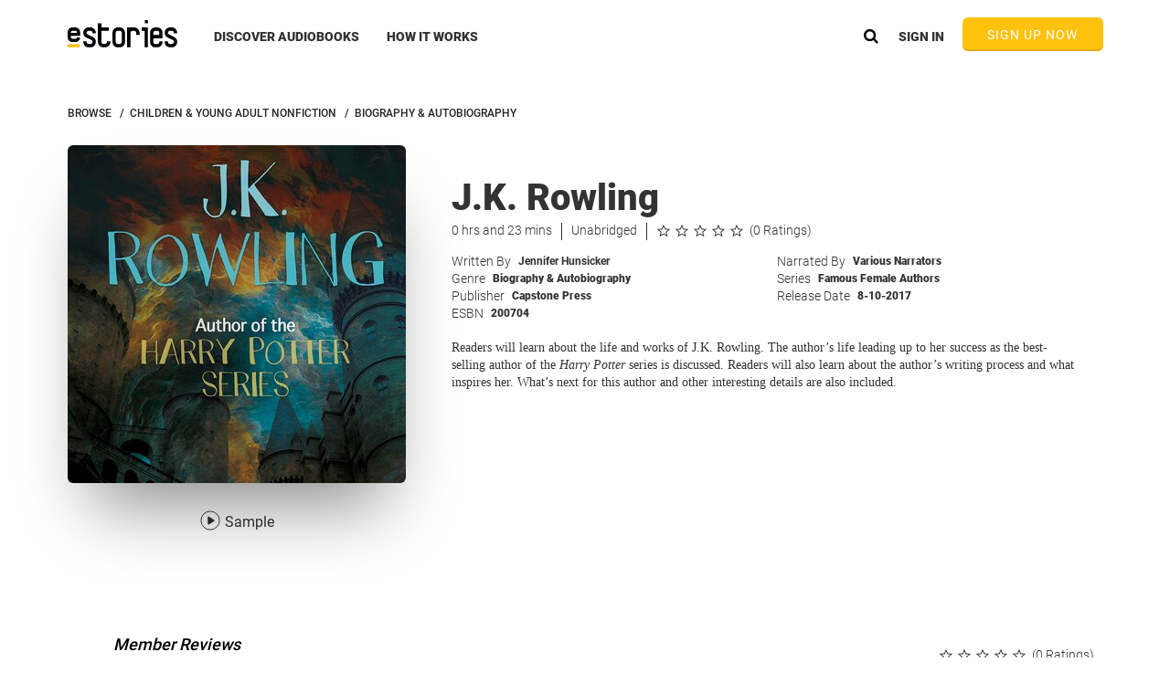

--- FILE ---
content_type: image/svg+xml
request_url: https://www.estories.com/assets/img/player/ic-player-pause-wht.svg
body_size: 560
content:
<?xml version="1.0" encoding="UTF-8" standalone="no"?>
<svg width="24px" height="24px" viewBox="0 0 24 24" version="1.1" xmlns="http://www.w3.org/2000/svg" xmlns:xlink="http://www.w3.org/1999/xlink">
    <!-- Generator: sketchtool 3.8.2 (29753) - http://www.bohemiancoding.com/sketch -->
    <title>E7F1C732-626F-4780-863F-F8D1A26EE487</title>
    <desc>Created with sketchtool.</desc>
    <defs></defs>
    <g id="0.-UI-Elements" stroke="none" stroke-width="1" fill="none" fill-rule="evenodd">
        <g id="UI-Elements-By-Page" transform="translate(-288.000000, -1029.000000)">
            <g id="ic_player_pause_wht" transform="translate(288.000000, 1029.000000)">
                <g id="Group-3" transform="translate(4.000000, 2.000000)" fill="#FFFFFF">
                    <path d="M5.00922203,20 C5.55641359,20 6,19.5446944 6,19.0081969 L6,0.99180311 C6,0.444045377 5.54902482,0 5.00922203,0 L0.990777969,0 C0.443586406,0 0,0.455305576 0,0.99180311 L0,19.0081969 C0,19.5559546 0.45097518,20 0.990777969,20 L5.00922203,20 Z" id="Shape"></path>
                    <path d="M15.009222,20 C15.5564136,20 16,19.5446944 16,19.0081969 L16,0.99180311 C16,0.444045377 15.5490248,0 15.009222,0 L10.990778,0 C10.4435864,0 10,0.455305576 10,0.99180311 L10,19.0081969 C10,19.5559546 10.4509752,20 10.990778,20 L15.009222,20 Z" id="Shape"></path>
                </g>
                <rect x="0" y="0" width="24" height="24"></rect>
            </g>
        </g>
    </g>
</svg>